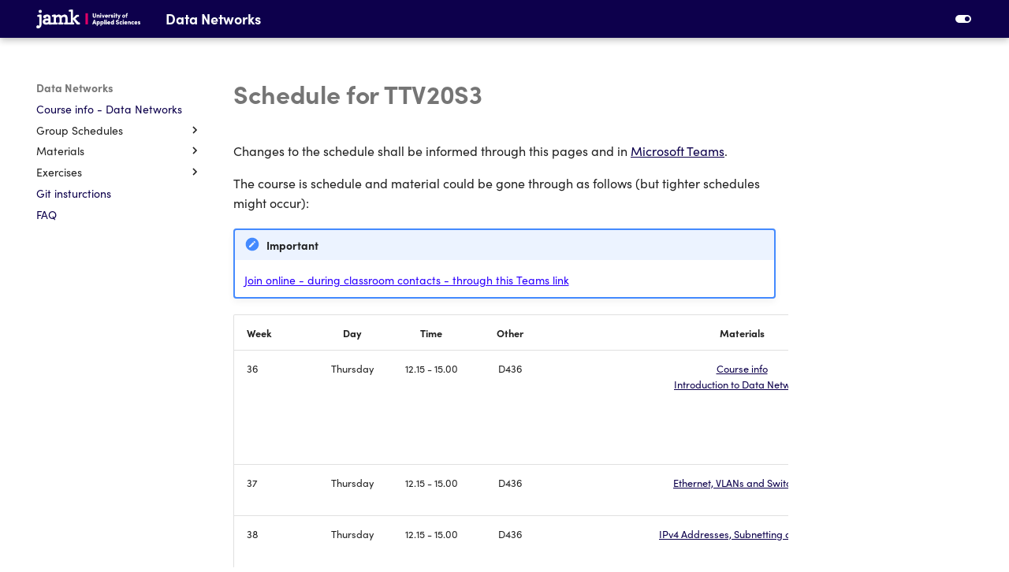

--- FILE ---
content_type: text/html; charset=utf-8
request_url: https://datanetworks.pages.labranet.jamk.fi/Schedules/ttv20s3/
body_size: 35515
content:
<!DOCTYPE html><html lang="en" class="no-js"><head>
    
      <meta charset="utf-8">
      <meta name="viewport" content="width=device-width,initial-scale=1">
      
        <meta name="description" content="Data Networks">
      
      
        <meta name="author" content="Karo Saharinen">
      
      
        <link rel="canonical" href="http://datanetworks.pages.labranet.jamk.fi/Schedules/ttv20s3/">
      
      
      
      
        
      
      
      <link rel="icon" href="../../assets/images/favicon.png">
      <meta name="generator" content="mkdocs-1.6.1, mkdocs-material-9.7.1">
    
    
      
        <title>Schedule for TTV20S3 - Data Networks</title>
      
    
    
      <link rel="stylesheet" href="../../assets/stylesheets/main.484c7ddc.min.css">
      
        
        <link rel="stylesheet" href="../../assets/stylesheets/palette.ab4e12ef.min.css">
      
      


    
    
      
    
    
      
        
        
        <link rel="preconnect" href="https://fonts.gstatic.com" crossorigin>
        <link rel="stylesheet" href="https://fonts.googleapis.com/css?family=Sofia-Pro:300,300i,400,400i,700,700i%7CRoboto+Mono:400,400i,700,700i&amp;display=fallback">
        <style>:root{--md-text-font:"Sofia-Pro";--md-code-font:"Roboto Mono"}</style>
      
    
    
      <link rel="stylesheet" href="../../assets/extra.css">
    
      <link rel="stylesheet" href="https://cdnjs.cloudflare.com/ajax/libs/lightgallery/1.7.3/css/lightgallery.min.css">
    
      <link rel="stylesheet" href="https://use.typekit.net/yom0dkv.css">
    
    <script>__md_scope=new URL("../..",location),__md_hash=e=>[...e].reduce(((e,_)=>(e<<5)-e+_.charCodeAt(0)),0),__md_get=(e,_=localStorage,t=__md_scope)=>JSON.parse(_.getItem(t.pathname+"."+e)),__md_set=(e,_,t=localStorage,a=__md_scope)=>{try{t.setItem(a.pathname+"."+e,JSON.stringify(_))}catch(e){}}</script>
    
      

    
    
  <link href="../../assets/stylesheets/glightbox.min.css" rel="stylesheet"><script src="../../assets/javascripts/glightbox.min.js"></script><style id="glightbox-style">
            html.glightbox-open { overflow: initial; height: 100%; }
            .gslide-title { margin-top: 0px; user-select: text; }
            .gslide-desc { color: #666; user-select: text; }
            .gslide-image img { background: white; }
            .gscrollbar-fixer { padding-right: 15px; }
            .gdesc-inner { font-size: 0.75rem; }
            body[data-md-color-scheme="slate"] .gdesc-inner { background: var(--md-default-bg-color); }
            body[data-md-color-scheme="slate"] .gslide-title { color: var(--md-default-fg-color); }
            body[data-md-color-scheme="slate"] .gslide-desc { color: var(--md-default-fg-color); }
        </style></head>
  
  
    
    
      
    
    
    
    
    <body dir="ltr" data-md-color-scheme="default" data-md-color-primary="indigo" data-md-color-accent="indigo">
  
    
    <input class="md-toggle" data-md-toggle="drawer" type="checkbox" id="__drawer" autocomplete="off">
    <input class="md-toggle" data-md-toggle="search" type="checkbox" id="__search" autocomplete="off">
    <label class="md-overlay" for="__drawer"></label>
    <div data-md-component="skip">
      
        
        <a href="#schedule-for-ttv20s3" class="md-skip">
          Skip to content
        </a>
      
    </div>
    <div data-md-component="announce">
      
    </div>
    
    
      

  

<header class="md-header md-header--shadow" data-md-component="header">
  <nav class="md-header__inner md-grid" aria-label="Header">
    <a href="../.." title="Data Networks" class="md-header__button md-logo" aria-label="Data Networks" data-md-component="logo">
      
  <img src="../../assets/jamk_logo.png" alt="logo">

    </a>
    <label class="md-header__button md-icon" for="__drawer">
      
      <svg xmlns="http://www.w3.org/2000/svg" viewBox="0 0 24 24"><path d="M3 6h18v2H3zm0 5h18v2H3zm0 5h18v2H3z"></path></svg>
    </label>
    <div class="md-header__title" data-md-component="header-title">
      <div class="md-header__ellipsis">
        <div class="md-header__topic">
          <span class="md-ellipsis">
            Data Networks
          </span>
        </div>
        <div class="md-header__topic" data-md-component="header-topic">
          <span class="md-ellipsis">
            
              Schedule for TTV20S3
            
          </span>
        </div>
      </div>
    </div>
    
      
        <form class="md-header__option" data-md-component="palette">
  
    
    
    
    <input class="md-option" data-md-color-media="" data-md-color-scheme="default" data-md-color-primary="indigo" data-md-color-accent="indigo" aria-label="Switch to dark mode" type="radio" name="__palette" id="__palette_0">
    
      <label class="md-header__button md-icon" title="Switch to dark mode" for="__palette_1" hidden>
        <svg xmlns="http://www.w3.org/2000/svg" viewBox="0 0 24 24"><path d="M17 7H7a5 5 0 0 0-5 5 5 5 0 0 0 5 5h10a5 5 0 0 0 5-5 5 5 0 0 0-5-5m0 8a3 3 0 0 1-3-3 3 3 0 0 1 3-3 3 3 0 0 1 3 3 3 3 0 0 1-3 3"></path></svg>
      </label>
    
  
    
    
    
    <input class="md-option" data-md-color-media="" data-md-color-scheme="slate" data-md-color-primary="indigo" data-md-color-accent="indigo" aria-label="Switch to light mode" type="radio" name="__palette" id="__palette_1">
    
      <label class="md-header__button md-icon" title="Switch to light mode" for="__palette_0" hidden>
        <svg xmlns="http://www.w3.org/2000/svg" viewBox="0 0 24 24"><path d="M17 6H7c-3.31 0-6 2.69-6 6s2.69 6 6 6h10c3.31 0 6-2.69 6-6s-2.69-6-6-6m0 10H7c-2.21 0-4-1.79-4-4s1.79-4 4-4h10c2.21 0 4 1.79 4 4s-1.79 4-4 4M7 9c-1.66 0-3 1.34-3 3s1.34 3 3 3 3-1.34 3-3-1.34-3-3-3"></path></svg>
      </label>
    
  
</form>
      
    
    
      <script>var palette=__md_get("__palette");if(palette&&palette.color){if("(prefers-color-scheme)"===palette.color.media){var media=matchMedia("(prefers-color-scheme: light)"),input=document.querySelector(media.matches?"[data-md-color-media='(prefers-color-scheme: light)']":"[data-md-color-media='(prefers-color-scheme: dark)']");palette.color.media=input.getAttribute("data-md-color-media"),palette.color.scheme=input.getAttribute("data-md-color-scheme"),palette.color.primary=input.getAttribute("data-md-color-primary"),palette.color.accent=input.getAttribute("data-md-color-accent")}for(var[key,value]of Object.entries(palette.color))document.body.setAttribute("data-md-color-"+key,value)}</script>
    
    
    
    
  </nav>
  
</header>
    
    <div class="md-container" data-md-component="container">
      
      
        
          
        
      
      <main class="md-main" data-md-component="main">
        <div class="md-main__inner md-grid">
          
            
              
              <div class="md-sidebar md-sidebar--primary" data-md-component="sidebar" data-md-type="navigation">
                <div class="md-sidebar__scrollwrap">
                  <div class="md-sidebar__inner">
                    



<nav class="md-nav md-nav--primary" aria-label="Navigation" data-md-level="0">
  <label class="md-nav__title" for="__drawer">
    <a href="../.." title="Data Networks" class="md-nav__button md-logo" aria-label="Data Networks" data-md-component="logo">
      
  <img src="../../assets/jamk_logo.png" alt="logo">

    </a>
    Data Networks
  </label>
  
  <ul class="md-nav__list" data-md-scrollfix>
    
      
      
  
  
  
  
    <li class="md-nav__item">
      <a href="../.." class="md-nav__link">
        
  
  
  <span class="md-ellipsis">
    
  
    Course info - Data Networks
  

    
  </span>
  
  

      </a>
    </li>
  

    
      
      
  
  
  
  
    
    
    
    
    
    <li class="md-nav__item md-nav__item--nested">
      
        
        
        <input class="md-nav__toggle md-toggle " type="checkbox" id="__nav_2">
        
          
          <label class="md-nav__link" for="__nav_2" id="__nav_2_label" tabindex="0">
            
  
  
  <span class="md-ellipsis">
    
  
    Group Schedules
  

    
  </span>
  
  

            <span class="md-nav__icon md-icon"></span>
          </label>
        
        <nav class="md-nav" data-md-level="1" aria-labelledby="__nav_2_label" aria-expanded="false">
          <label class="md-nav__title" for="__nav_2">
            <span class="md-nav__icon md-icon"></span>
            
  
    Group Schedules
  

          </label>
          <ul class="md-nav__list" data-md-scrollfix>
            
              
                
  
  
  
  
    
    
    
    
    
    <li class="md-nav__item md-nav__item--nested">
      
        
        
        <input class="md-nav__toggle md-toggle " type="checkbox" id="__nav_2_1">
        
          
          <label class="md-nav__link" for="__nav_2_1" id="__nav_2_1_label" tabindex="0">
            
  
  
  <span class="md-ellipsis">
    
  
    2023-2024
  

    
  </span>
  
  

            <span class="md-nav__icon md-icon"></span>
          </label>
        
        <nav class="md-nav" data-md-level="2" aria-labelledby="__nav_2_1_label" aria-expanded="false">
          <label class="md-nav__title" for="__nav_2_1">
            <span class="md-nav__icon md-icon"></span>
            
  
    2023-2024
  

          </label>
          <ul class="md-nav__list" data-md-scrollfix>
            
              
                
  
  
  
  
    <li class="md-nav__item">
      <a href="/Schedules/ttc1030-3041/" class="md-nav__link">
        
  
  
  <span class="md-ellipsis">
    
  
    TTC1030-3041
  

    
  </span>
  
  

      </a>
    </li>
  

              
            
              
                
  
  
  
  
    <li class="md-nav__item">
      <a href="/Schedules/tsat0530-3008/" class="md-nav__link">
        
  
  
  <span class="md-ellipsis">
    
  
    TSAT0530-3008
  

    
  </span>
  
  

      </a>
    </li>
  

              
            
          </ul>
        </nav>
      
    </li>
  

              
            
          </ul>
        </nav>
      
    </li>
  

    
      
      
  
  
  
  
    
    
    
    
    
    <li class="md-nav__item md-nav__item--nested">
      
        
        
        <input class="md-nav__toggle md-toggle " type="checkbox" id="__nav_3">
        
          
          <label class="md-nav__link" for="__nav_3" id="__nav_3_label" tabindex="0">
            
  
  
  <span class="md-ellipsis">
    
  
    Materials
  

    
  </span>
  
  

            <span class="md-nav__icon md-icon"></span>
          </label>
        
        <nav class="md-nav" data-md-level="1" aria-labelledby="__nav_3_label" aria-expanded="false">
          <label class="md-nav__title" for="__nav_3">
            <span class="md-nav__icon md-icon"></span>
            
  
    Materials
  

          </label>
          <ul class="md-nav__list" data-md-scrollfix>
            
              
                
  
  
  
  
    <li class="md-nav__item">
      <a href="/Materials/M01 Introduction to Data Networks/" class="md-nav__link">
        
  
  
  <span class="md-ellipsis">
    
  
    Introduction to Data Networks
  

    
  </span>
  
  

      </a>
    </li>
  

              
            
              
                
  
  
  
  
    <li class="md-nav__item">
      <a href="/Materials/M02 Ethernet, Switching and VLANs/" class="md-nav__link">
        
  
  
  <span class="md-ellipsis">
    
  
    Ethernet, Switching and VLANs
  

    
  </span>
  
  

      </a>
    </li>
  

              
            
              
                
  
  
  
  
    <li class="md-nav__item">
      <a href="/Materials/M03 IPv4 Addresses, Subnetting and ARP/" class="md-nav__link">
        
  
  
  <span class="md-ellipsis">
    
  
    IPv4 Addresses, Subnetting and ARP
  

    
  </span>
  
  

      </a>
    </li>
  

              
            
              
                
  
  
  
  
    <li class="md-nav__item">
      <a href="/Materials/M04 DHCP and Static Routing/" class="md-nav__link">
        
  
  
  <span class="md-ellipsis">
    
  
    DHCP and Static Routing
  

    
  </span>
  
  

      </a>
    </li>
  

              
            
              
                
  
  
  
  
    <li class="md-nav__item">
      <a href="/Materials/M05 Devices and Cabling/" class="md-nav__link">
        
  
  
  <span class="md-ellipsis">
    
  
    Devices and Cabling
  

    
  </span>
  
  

      </a>
    </li>
  

              
            
              
                
  
  
  
  
    <li class="md-nav__item">
      <a href="/Materials/M06 Loop Detection, part 1 - Ethernet, Spanning-Tree/" class="md-nav__link">
        
  
  
  <span class="md-ellipsis">
    
  
    Loop Detection, part 1 - Ethernet, Spanning-Tree
  

    
  </span>
  
  

      </a>
    </li>
  

              
            
              
                
  
  
  
  
    <li class="md-nav__item">
      <a href="/Materials/M07 Loop Detection, part 2 - IPv4, Routing/" class="md-nav__link">
        
  
  
  <span class="md-ellipsis">
    
  
    Loop Detection, part 2 - IPv4, Routing
  

    
  </span>
  
  

      </a>
    </li>
  

              
            
              
                
  
  
  
  
    <li class="md-nav__item">
      <a href="/Materials/M08 Network Segmentation and Firewalls/" class="md-nav__link">
        
  
  
  <span class="md-ellipsis">
    
  
    Network Segmentation and Firewalls
  

    
  </span>
  
  

      </a>
    </li>
  

              
            
              
                
  
  
  
  
    <li class="md-nav__item">
      <a href="/Materials/M09 IPv4 Network Address Translation/" class="md-nav__link">
        
  
  
  <span class="md-ellipsis">
    
  
    IPv4 Network Address Translation
  

    
  </span>
  
  

      </a>
    </li>
  

              
            
              
                
  
  
  
  
    <li class="md-nav__item">
      <a href="/Materials/M10 TCP, UDP and Controlling our Network Configuration (SSH, HTTP)/" class="md-nav__link">
        
  
  
  <span class="md-ellipsis">
    
  
    TCP, UDP and Controlling our Network Configuration (SSH, HTTP)
  

    
  </span>
  
  

      </a>
    </li>
  

              
            
              
                
  
  
  
  
    <li class="md-nav__item">
      <a href="/Materials/M11 Servers, End Devices and WLANs/" class="md-nav__link">
        
  
  
  <span class="md-ellipsis">
    
  
    Servers, End Devices and WLANs
  

    
  </span>
  
  

      </a>
    </li>
  

              
            
              
                
  
  
  
  
    <li class="md-nav__item">
      <a href="/Materials/M12 Domain Name System/" class="md-nav__link">
        
  
  
  <span class="md-ellipsis">
    
  
    Domain Name System
  

    
  </span>
  
  

      </a>
    </li>
  

              
            
              
                
  
  
  
  
    <li class="md-nav__item">
      <a href="/Materials/M13 IPv6 Addresses/" class="md-nav__link">
        
  
  
  <span class="md-ellipsis">
    
  
    IPv6 Addresses
  

    
  </span>
  
  

      </a>
    </li>
  

              
            
              
                
  
  
  
  
    <li class="md-nav__item">
      <a href="/Materials/M14 Border Gateway Protocol/" class="md-nav__link">
        
  
  
  <span class="md-ellipsis">
    
  
    Border Gateway Protocol
  

    
  </span>
  
  

      </a>
    </li>
  

              
            
              
                
  
  
  
  
    <li class="md-nav__item">
      <a href="/Materials/M15 Exam/" class="md-nav__link">
        
  
  
  <span class="md-ellipsis">
    
  
    Exam
  

    
  </span>
  
  

      </a>
    </li>
  

              
            
          </ul>
        </nav>
      
    </li>
  

    
      
      
  
  
  
  
    
    
    
    
    
    <li class="md-nav__item md-nav__item--nested">
      
        
        
        <input class="md-nav__toggle md-toggle " type="checkbox" id="__nav_4">
        
          
          <label class="md-nav__link" for="__nav_4" id="__nav_4_label" tabindex="0">
            
  
  
  <span class="md-ellipsis">
    
  
    Exercises
  

    
  </span>
  
  

            <span class="md-nav__icon md-icon"></span>
          </label>
        
        <nav class="md-nav" data-md-level="1" aria-labelledby="__nav_4_label" aria-expanded="false">
          <label class="md-nav__title" for="__nav_4">
            <span class="md-nav__icon md-icon"></span>
            
  
    Exercises
  

          </label>
          <ul class="md-nav__list" data-md-scrollfix>
            
              
                
  
  
  
  
    <li class="md-nav__item">
      <a href="/Exercises/E00 Installing Requirements/" class="md-nav__link">
        
  
  
  <span class="md-ellipsis">
    
  
    Installing Requirements
  

    
  </span>
  
  

      </a>
    </li>
  

              
            
              
                
  
  
  
  
    <li class="md-nav__item">
      <a href="/Exercises/E01 Making your first virtual machine/" class="md-nav__link">
        
  
  
  <span class="md-ellipsis">
    
  
    Making Your First Virtual Machine
  

    
  </span>
  
  

      </a>
    </li>
  

              
            
              
                
  
  
  
  
    <li class="md-nav__item">
      <a href="/Exercises/E02 First Switches/" class="md-nav__link">
        
  
  
  <span class="md-ellipsis">
    
  
    First Switches
  

    
  </span>
  
  

      </a>
    </li>
  

              
            
              
                
  
  
  
  
    <li class="md-nav__item">
      <a href="/Exercises/E03 Calculating Subnets/" class="md-nav__link">
        
  
  
  <span class="md-ellipsis">
    
  
    Calculating Subnets
  

    
  </span>
  
  

      </a>
    </li>
  

              
            
              
                
  
  
  
  
    <li class="md-nav__item">
      <a href="/Exercises/E04 Addressing Devices/" class="md-nav__link">
        
  
  
  <span class="md-ellipsis">
    
  
    Addressing Devices
  

    
  </span>
  
  

      </a>
    </li>
  

              
            
              
                
  
  
  
  
    <li class="md-nav__item">
      <a href="/Exercises/E05 Configuring DHCP and Static Routing/" class="md-nav__link">
        
  
  
  <span class="md-ellipsis">
    
  
    Configuring DHCP and Static Routing
  

    
  </span>
  
  

      </a>
    </li>
  

              
            
              
                
  
  
  
  
    <li class="md-nav__item">
      <a href="/Exercises/E06 The Physical Part/" class="md-nav__link">
        
  
  
  <span class="md-ellipsis">
    
  
    The Physical Part
  

    
  </span>
  
  

      </a>
    </li>
  

              
            
              
                
  
  
  
  
    <li class="md-nav__item">
      <a href="/Exercises/E07 Configuring STP/" class="md-nav__link">
        
  
  
  <span class="md-ellipsis">
    
  
    Configuring STP
  

    
  </span>
  
  

      </a>
    </li>
  

              
            
              
                
  
  
  
  
    <li class="md-nav__item">
      <a href="/Exercises/E08 Configuring OSPF/" class="md-nav__link">
        
  
  
  <span class="md-ellipsis">
    
  
    Configuring OSPF
  

    
  </span>
  
  

      </a>
    </li>
  

              
            
              
                
  
  
  
  
    <li class="md-nav__item">
      <a href="/Exercises/E09 Configuring Firewalls/" class="md-nav__link">
        
  
  
  <span class="md-ellipsis">
    
  
    Configuring Firewalls
  

    
  </span>
  
  

      </a>
    </li>
  

              
            
              
                
  
  
  
  
    <li class="md-nav__item">
      <a href="/Exercises/E10 Configuring NAT/" class="md-nav__link">
        
  
  
  <span class="md-ellipsis">
    
  
    Configuring NAT
  

    
  </span>
  
  

      </a>
    </li>
  

              
            
              
                
  
  
  
  
    <li class="md-nav__item">
      <a href="/Exercises/E11 Measuring TCP and UDP/" class="md-nav__link">
        
  
  
  <span class="md-ellipsis">
    
  
    Measuring TCP and UDP
  

    
  </span>
  
  

      </a>
    </li>
  

              
            
              
                
  
  
  
  
    <li class="md-nav__item">
      <a href="/Exercises/E12 Controlling Network Configuration/" class="md-nav__link">
        
  
  
  <span class="md-ellipsis">
    
  
    Controlling Network Configuration
  

    
  </span>
  
  

      </a>
    </li>
  

              
            
              
                
  
  
  
  
    <li class="md-nav__item">
      <a href="/Exercises/E13 Configuring Apache for Distributing Resources/" class="md-nav__link">
        
  
  
  <span class="md-ellipsis">
    
  
    Configuring Apache for Distributing Resources
  

    
  </span>
  
  

      </a>
    </li>
  

              
            
              
                
  
  
  
  
    <li class="md-nav__item">
      <a href="/Exercises/E14 Creating Wireless Connectivity/" class="md-nav__link">
        
  
  
  <span class="md-ellipsis">
    
  
    Creating Wireless Connectivity
  

    
  </span>
  
  

      </a>
    </li>
  

              
            
              
                
  
  
  
  
    <li class="md-nav__item">
      <a href="/Exercises/E15 Configuring Basic DNS Functionality/" class="md-nav__link">
        
  
  
  <span class="md-ellipsis">
    
  
    Configuring Basic DNS Functionality
  

    
  </span>
  
  

      </a>
    </li>
  

              
            
              
                
  
  
  
  
    <li class="md-nav__item">
      <a href="/Exercises/E16 Making Things Dual-Stack/" class="md-nav__link">
        
  
  
  <span class="md-ellipsis">
    
  
    Making Things Dual-Stack
  

    
  </span>
  
  

      </a>
    </li>
  

              
            
              
                
  
  
  
  
    <li class="md-nav__item">
      <a href="/Exercises/E17 Welcome to the Internet ill be your guide/" class="md-nav__link">
        
  
  
  <span class="md-ellipsis">
    
  
    Welcome to the Internet ill be your guide
  

    
  </span>
  
  

      </a>
    </li>
  

              
            
              
                
  
  
  
  
    <li class="md-nav__item">
      <a href="/Exercises/E18 Course Feedback/" class="md-nav__link">
        
  
  
  <span class="md-ellipsis">
    
  
    Course Feedback
  

    
  </span>
  
  

      </a>
    </li>
  

              
            
          </ul>
        </nav>
      
    </li>
  

    
      
      
  
  
  
  
    <li class="md-nav__item">
      <a href="../../gitstuff/" class="md-nav__link">
        
  
  
  <span class="md-ellipsis">
    
  
    Git insturctions
  

    
  </span>
  
  

      </a>
    </li>
  

    
      
      
  
  
  
  
    <li class="md-nav__item">
      <a href="../../faq/" class="md-nav__link">
        
  
  
  <span class="md-ellipsis">
    
  
    FAQ
  

    
  </span>
  
  

      </a>
    </li>
  

    
  </ul>
</nav>
                  </div>
                </div>
              </div>
            
            
              
              <div class="md-sidebar md-sidebar--secondary" data-md-component="sidebar" data-md-type="toc">
                <div class="md-sidebar__scrollwrap">
                  <div class="md-sidebar__inner">
                    

<nav class="md-nav md-nav--secondary" aria-label="Table of contents">
  
  
  
    
  
  
</nav>
                  </div>
                </div>
              </div>
            
          
          
            <div class="md-content" data-md-component="content">
              
              <article class="md-content__inner md-typeset">
                
                  



<h1 id="schedule-for-ttv20s3">Schedule for TTV20S3</h1>
<p>Changes to the schedule shall be informed through this pages and in <a href="https://teams.microsoft.com">Microsoft Teams</a>.</p>
<p>The course is schedule and material could be gone through as follows (but tighter schedules might occur): </p>
<div class="admonition important">
<p class="admonition-title">Important</p>
<p><a href="https://teams.microsoft.com/l/meetup-join/19%3a63306057d37440deadc802758776f741%40thread.tacv2/1598858081603?context=%7b%22Tid%22%3a%226e9eaaf0-3ff7-4de9-8cd4-1ffbd45951b9%22%2c%22Oid%22%3a%22761027cb-9bcb-45a2-a89f-139d248ce684%22%7d">Join online - during classroom contacts - through this Teams link</a></p>
</div>
<table>
<thead>
<tr>
<th style="text-align: left;">Week</th>
<th style="text-align: center;">Day</th>
<th style="text-align: center;">Time</th>
<th style="text-align: center;">Other</th>
<th style="text-align: center;">Materials</th>
<th>Exercises</th>
</tr>
</thead>
<tbody>
<tr>
<td style="text-align: left;">36</td>
<td style="text-align: center;">Thursday</td>
<td style="text-align: center;">12.15 - 15.00</td>
<td style="text-align: center;">D436</td>
<td style="text-align: center;"><a href="">Course info</a><br><a href="http://datanetworks.pages.labranet.jamk.fi/Materials/M01%20Introduction%20to%20Data%20Networks/">Introduction to Data Networks</a></td>
<td><a href="http://datanetworks.pages.labranet.jamk.fi/Exercises/E00%20Installing%20Requirements/">E00 Installing requirements</a><br> <a href="http://datanetworks.pages.labranet.jamk.fi/Exercises/E01%20Making%20your%20first%20virtual%20machine/">E01 Making Your First Virtual Machine</a></td>
</tr>
<tr>
<td style="text-align: left;">37</td>
<td style="text-align: center;">Thursday</td>
<td style="text-align: center;">12.15 - 15.00</td>
<td style="text-align: center;">D436</td>
<td style="text-align: center;"><a href="http://datanetworks.pages.labranet.jamk.fi/Materials/M02%20Ethernet,%20Switching%20and%20VLANs/">Ethernet, VLANs and Switching</a></td>
<td><a href="http://datanetworks.pages.labranet.jamk.fi/Exercises/E02%20First%20Switches/">E02 First Switches</a></td>
</tr>
<tr>
<td style="text-align: left;">38</td>
<td style="text-align: center;">Thursday</td>
<td style="text-align: center;">12.15 - 15.00</td>
<td style="text-align: center;">D436</td>
<td style="text-align: center;"><a href="http://datanetworks.pages.labranet.jamk.fi/Materials/M03%20IPv4%20Addresses,%20Subnetting%20and%20ARP/">IPv4 Addresses, Subnetting and ARP</a></td>
<td><a href="http://datanetworks.pages.labranet.jamk.fi/Exercises/E03%20Calculating%20Subnets/">E03 Calculating Subnets</a><br> <a href="http://datanetworks.pages.labranet.jamk.fi/Exercises/E04%20Addressing%20Devices/">E04 Addressing Devices</a></td>
</tr>
<tr>
<td style="text-align: left;">39</td>
<td style="text-align: center;">Thursday</td>
<td style="text-align: center;">12.15 - 15.00</td>
<td style="text-align: center;">! D505 !</td>
<td style="text-align: center;"><a href="http://datanetworks.pages.labranet.jamk.fi/Materials/M04%20DHCP%20and%20Static%20Routing/">DHCP and Static Routing</a></td>
<td><a href="http://datanetworks.pages.labranet.jamk.fi/Exercises/E05%20Configuring%20DHCP%20and%20Static%20Routing/">E05 Configuring DHCP and Static Routing</a></td>
</tr>
<tr>
<td style="text-align: left;">40</td>
<td style="text-align: center;">-</td>
<td style="text-align: center;">-</td>
<td style="text-align: center;">Saharinen @ Reserve Training</td>
<td style="text-align: center;"><a href="http://datanetworks.pages.labranet.jamk.fi/Materials/M05%20Devices%20and%20Cabling/">Devices and Cabling</a></td>
<td><a href="http://datanetworks.pages.labranet.jamk.fi/Exercises/E06%20The%20Physical%20Part/">E06 The Physical Part</a></td>
</tr>
<tr>
<td style="text-align: left;">41</td>
<td style="text-align: center;">Thursday</td>
<td style="text-align: center;">12.15 - 15.00</td>
<td style="text-align: center;">D436</td>
<td style="text-align: center;"><a href="http://datanetworks.pages.labranet.jamk.fi/Materials/M06%20Loop%20Detection,%20part%201%20-%20Ethernet,%20Spanning-Tree/">Loop Detection, part 1 - Ethernet, Spanning-Tree</a></td>
<td><a href="http://datanetworks.pages.labranet.jamk.fi/Exercises/E07%20Configuring%20STP/">E07 Configuring STP</a></td>
</tr>
<tr>
<td style="text-align: left;">42</td>
<td style="text-align: center;">Thursday</td>
<td style="text-align: center;">12.15 - 15.00</td>
<td style="text-align: center;">D436</td>
<td style="text-align: center;">Self-study week</td>
<td>...</td>
</tr>
<tr>
<td style="text-align: left;">43</td>
<td style="text-align: center;">Thursday</td>
<td style="text-align: center;">12.15 - 15.00</td>
<td style="text-align: center;">D436</td>
<td style="text-align: center;"><a href="http://datanetworks.pages.labranet.jamk.fi/Materials/M07%20Loop%20Detection,%20part%202%20-%20IPv4,%20Routing/">Loop Detection, part 2 - IPv4, Routing</a></td>
<td><a href="http://datanetworks.pages.labranet.jamk.fi/Exercises/E08%20Configuring%20OSPF/">E08 Configuring OSPF</a></td>
</tr>
<tr>
<td style="text-align: left;">44</td>
<td style="text-align: center;">Thursday</td>
<td style="text-align: center;">12.15 - 15.00</td>
<td style="text-align: center;">D436</td>
<td style="text-align: center;"><a href="http://datanetworks.pages.labranet.jamk.fi/Materials/M08%20Network%20Segmentation%20and%20Firewalls/">Network Segmentation and Firewalls</a></td>
<td><a href="http://datanetworks.pages.labranet.jamk.fi/Exercises/E09%20Configuring%20Firewalls/">E09 Configuring Firewalls</a></td>
</tr>
<tr>
<td style="text-align: left;">45</td>
<td style="text-align: center;">...</td>
<td style="text-align: center;">...</td>
<td style="text-align: center;">InnoFlash week</td>
<td style="text-align: center;"><a href="http://datanetworks.pages.labranet.jamk.fi/Materials/M09%20IPv4%20Network%20Address%20Translation/">IPv4 Network Address Translation</a></td>
<td><a href="http://datanetworks.pages.labranet.jamk.fi/Exercises/E10%20Configuring%20NAT/">E10 Configuring NAT</a></td>
</tr>
<tr>
<td style="text-align: left;">46</td>
<td style="text-align: center;">Thursday</td>
<td style="text-align: center;">12.15 - 15.00</td>
<td style="text-align: center;">D436</td>
<td style="text-align: center;"><a href="http://datanetworks.pages.labranet.jamk.fi/Materials/M10%20TCP,%20UDP%20and%20Controlling%20our%20Network%20Configuration%20(SSH,%20HTTP)/">TCP, UDP and Controlling our Network Configuration (SSH, HTTP)</a></td>
<td><a href="http://datanetworks.pages.labranet.jamk.fi/Exercises/E11%20Measuring%20TCP%20and%20UDP/">E11 Measuring TCP and UDP</a><br> <a href="http://datanetworks.pages.labranet.jamk.fi/Exercises/E12%20Controlling%20Network%20Configuration/">E12 Controlling Network Configuration</a></td>
</tr>
<tr>
<td style="text-align: left;">47</td>
<td style="text-align: center;">Thursday</td>
<td style="text-align: center;">12.15 - 15.00</td>
<td style="text-align: center;">D436</td>
<td style="text-align: center;"><a href="http://datanetworks.pages.labranet.jamk.fi/Materials/M11%20Servers,%20End%20Devices%20and%20WLANs/">Servers, End Devices and WLANs</a></td>
<td><a href="http://datanetworks.pages.labranet.jamk.fi/Exercises/E13%20Configuring%20Apache%20for%20Distributing%20Resources/">E13 Configuring Apache for Distributing Resources</a>, <a href="http://datanetworks.pages.labranet.jamk.fi/Exercises/E14%20Creating%20Wireless%20Connectivity/">E14 Creating Wireless Connectivity</a></td>
</tr>
<tr>
<td style="text-align: left;">48</td>
<td style="text-align: center;">Thursday</td>
<td style="text-align: center;">12.15 - 15.00</td>
<td style="text-align: center;">D436</td>
<td style="text-align: center;"><a href="http://datanetworks.pages.labranet.jamk.fi/Materials/M12%20Domain%20Name%20System/">Domain Name System</a></td>
<td><a href="http://datanetworks.pages.labranet.jamk.fi/Exercises/E15%20Configuring%20Basic%20DNS%20Functionality/">E15 Configuring Basic DNS Functionality</a></td>
</tr>
<tr>
<td style="text-align: left;">49</td>
<td style="text-align: center;">Thursday</td>
<td style="text-align: center;">12.15 - 15.00</td>
<td style="text-align: center;">in Teams</td>
<td style="text-align: center;"><a href="http://datanetworks.pages.labranet.jamk.fi/Materials/M13%20IPv6%20Addresses/">IPv6 Addresses</a></td>
<td><a href="http://datanetworks.pages.labranet.jamk.fi/Exercises/E16%20Making%20Things%20Dual-Stack/">E16 Making Things Dual-Stack</a></td>
</tr>
<tr>
<td style="text-align: left;">50</td>
<td style="text-align: center;">Thursday</td>
<td style="text-align: center;">12.15 - 15.00</td>
<td style="text-align: center;">in Teams</td>
<td style="text-align: center;"><a href="http://datanetworks.pages.labranet.jamk.fi/Materials/M14%20Border%20Gateway%20Protocol/">Border Gateway Protocol</a></td>
<td><a href="http://datanetworks.pages.labranet.jamk.fi/Exercises/E17%20Welcome%20to%20the%20Internet%20ill%20be%20your%20guide/">E17 Welcome to the Internet, I'll be your guide</a></td>
</tr>
<tr>
<td style="text-align: left;">51</td>
<td style="text-align: center;">Reserve</td>
<td style="text-align: center;">the time yourself</td>
<td style="text-align: center;"><a href="https://oppimateriaalit.jamk.fi/examstudio/in-english/">Exam system</a></td>
<td style="text-align: center;">[<strong>Exam</strong>[(https://datanetworks.pages.labranet.jamk.fi/Materials/M15%20Exam/)</td>
<td><a href="http://datanetworks.pages.labranet.jamk.fi/Exercises/E18%20Course%20Feedback">E18 Course Feedback</a></td>
</tr>
</tbody>
</table>












                
              </article>
            </div>
          
          
<script>var target=document.getElementById(location.hash.slice(1));target&&target.name&&(target.checked=target.name.startsWith("__tabbed_"))</script>
        </div>
        
      </main>
      
        <footer class="md-footer">
  
  <div class="md-footer-meta md-typeset">
    <div class="md-footer-meta__inner md-grid">
      <div class="md-copyright">
  
  
    Made with
    <a href="https://squidfunk.github.io/mkdocs-material/" target="_blank" rel="noopener">
      Material for MkDocs
    </a>
  
</div>
      
    </div>
  </div>
</footer>
      
    </div>
    <div class="md-dialog" data-md-component="dialog">
      <div class="md-dialog__inner md-typeset"></div>
    </div>
    
    
    
      
      
      <script id="__config" type="application/json">{"annotate": null, "base": "../..", "features": [], "search": "../../assets/javascripts/workers/search.2c215733.min.js", "tags": null, "translations": {"clipboard.copied": "Copied to clipboard", "clipboard.copy": "Copy to clipboard", "search.result.more.one": "1 more on this page", "search.result.more.other": "# more on this page", "search.result.none": "No matching documents", "search.result.one": "1 matching document", "search.result.other": "# matching documents", "search.result.placeholder": "Type to start searching", "search.result.term.missing": "Missing", "select.version": "Select version"}, "version": null}</script>
    
    
      <script src="../../assets/javascripts/bundle.79ae519e.min.js"></script>
      
        <script src="https://cdnjs.cloudflare.com/ajax/libs/jquery/3.5.1/jquery.min.js"></script>
      
        <script src="https://cdnjs.cloudflare.com/ajax/libs/lightgallery/1.7.3/js/lightgallery-all.js"></script>
      
        <script src="https://unpkg.com/mermaid@8.6.4/dist/mermaid.min.js"></script>
      
        <script src="../../assets/lg.js"></script>
      
    
  
<script id="init-glightbox">const lightbox = GLightbox({"touchNavigation": true, "loop": false, "zoomable": true, "draggable": true, "openEffect": "zoom", "closeEffect": "zoom", "slideEffect": "slide"});
document$.subscribe(()=>{ lightbox.reload(); });
</script></body></html>

--- FILE ---
content_type: text/css; charset=utf-8
request_url: https://datanetworks.pages.labranet.jamk.fi/assets/extra.css
body_size: 759
content:
:root > * {
    --md-primary-fg-color:        #0d004c;
    --md-primary-fg-color--light: #0d004c;
    --md-primary-fg-color--dark:  #0d004c;
}

.md-typeset .codehilite pre {
    white-space: pre-wrap;
    margin: 30px 0px;
}

.admonition > p {
    font-size: 14px;
}

.admonition > p > a { color: #2C00FF !important 
}

.nav-logo > img {
    max-width: 100%;
}

p > a,
td > a,
li > a { 
    color: #0d004c !important;
    text-decoration: underline !important;
}

p > a:hover,
td > a:hover,
li > a:hover { 
    color: #e2066f !important;
    text-decoration: underline !important;
}

li.md-nav__item > a {
    text-decoration: none !important;
}

li.md-nav__item > a:hover {
    text-decoration: underline !important;
}

.md-typeset h1,
.md-typeset h2,
.md-typeset h3,
.md-typeset h4,
.md-typeset h5 {
    font-weight: bold;
}

.md-header-nav__button.md-logo img, .md-header-nav__button.md-logo svg,
.md-nav__title .md-nav__button.md-logo img, .md-nav__title .md-nav__button.md-logo svg {
    display: none;
}

.md-nav__item .md-nav__link--active { 
    font-weight: bold;
}


--- FILE ---
content_type: application/javascript
request_url: https://datanetworks.pages.labranet.jamk.fi/assets/lg.js
body_size: -225
content:
window.addEventListener('load', () => {
    $(".lightgallery").lightGallery();
}, false )